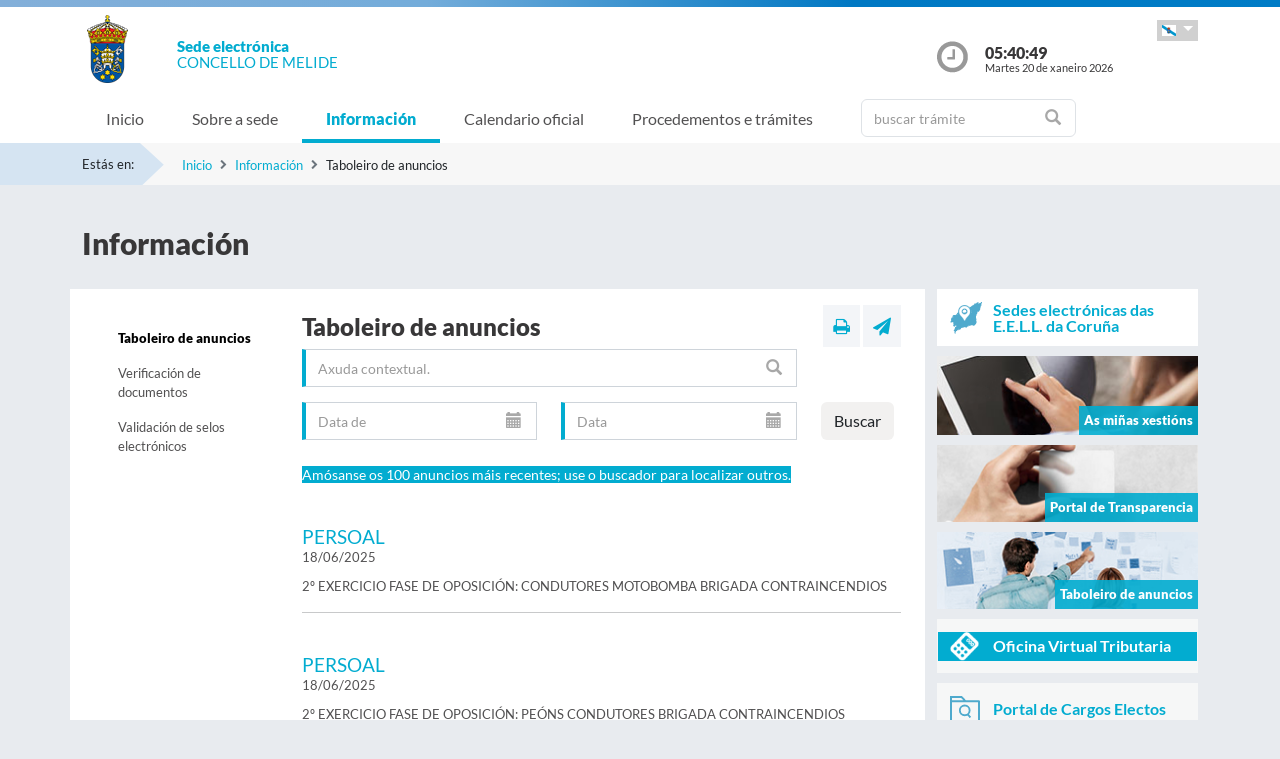

--- FILE ---
content_type: text/html;charset=UTF-8
request_url: https://sede.concellodemelide.gal/sxc/gl/informacion/tablon/index.html?page=6
body_size: 33655
content:


























 











			
				
			

			
				
					
					
						














	
	


<!DOCTYPE html PUBLIC "-//W3C//DTD XHTML 1.0 Transitional//EN" "http://www.w3.org/TR/xhtml1/DTD/xhtml1-transitional.dtd">
<html xmlns="http://www.w3.org/1999/xhtml" xml:lang="gl">
<head>
	<meta charset="utf-8">
	<meta http-equiv="X-UA-Compatible" content="IE=11">
	<meta name="viewport" content="width=device-width, initial-scale=1, shrink-to-fit=no">
	<meta http-equiv="CACHE-CONTROL" content="no-cache"/>
	<meta http-equiv="PRAGMA" content="no-cache"/>
	<meta http-equiv="Expires" content="0"/>
	<meta http-equiv="Content-Type" content="text/html; charset=UTF-8" />
	<meta name="description" content="" />
	<meta name="keywords" content="" />
	

	
		<meta name="google-site-verification" content="XsopTQf-Fz1dvOOBbVXg26woX_gH5dAoONoe3jZ125k" />
		<link rel="alternate" hreflang="gl" href="https://sede.concellodemelide.gal/sxc/gl/informacion/tablon/index.html" />
		<link rel="alternate" hreflang="es" href="https://sede.concellodemelide.gal/sxc/es/informacion/tablon/index.html" />
		<link rel="alternate" hreflang="x-default" href="https://sede.concellodemelide.gal/sxc/gl/informacion/tablon/index.html" />
		<link rel="canonical" href="https://sede.concellodemelide.gal/sxc/gl/informacion/tablon/index.html" />
	
	
	
	
		
	
	
	<title> Sede electrónica  Melide - Taboleiro de anuncios</title>
	
	<link href="/sxc/export/system/modules/tgs.dipacoruna.subsede/resources/css/fontsGoogleapisFamilyLato.css" rel="stylesheet">
	<link href="/sxc/export/system/modules/tgs.dipacoruna.subsede/resources/css/glyphicons.css" rel="stylesheet" type="text/css">
	<link href="/sxc/export/system/modules/tgs.dipacoruna.subsede/resources/css/font-awesome.min.css" rel="stylesheet">

	<!-- Latest compiled and minified CSS -->
	<link href="/sxc/export/system/modules/tgs.dipacoruna.subsede/resources/css/bootstrap.min.css_1924498.css" rel="stylesheet">
	<link rel="shortcut icon" href="/sxc/favicon.ico" type="image/x-icon"/>
	
	<!-- Custom styles for this template -->
	<link href="/sxc/export/system/modules/tgs.dipacoruna.subsede/resources/css/subsede.css_1924561.css" rel="stylesheet" type="text/css" />
	
	<!-- librerías opcionales que activan el soporte de HTML5 para IE8 -->
	<!--[if lt IE 9]>
    <![endif]-->
	
	
		
		<link href="/sxc/export/system/modules/tgs.dipacoruna.subsede/resources/css/sede-background.css_956596354.css" rel="stylesheet" type="text/css" />
		
		
	
	<script type="text/javascript" charset="utf-8" src="/sxc/system/modules/tgs.dipacoruna.subsede/resources/js/resources.js?locale=gl"></script>	

		
			<script type="text/javascript" src="/sxc/export/system/modules/tgs.dipacoruna.subsede/resources/js/jquery.min.js_1914089625.js"></script>
		
			<script type="text/javascript" src="/sxc/export/system/modules/tgs.dipacoruna.subsede/resources/js/js.js_1914089625.js"></script>
	
	<link rel="stylesheet" type="text/css" href="/sxc/export/system/modules/tgs.dipacoruna.subsede/resources/css/avisos.ww.min.css" />
	<link rel="stylesheet" type="text/css" href="/sxc/export/system/modules/tgs.dipacoruna.subsede/resources/css/cookieconsent.min.css" />

	<!-- Matomo Code -->
    <script type="text/javascript" src="/sxc/export/system/modules/tgs.dipacoruna.subsede/resources/js/matomo_inline.js_1914089625.js"></script>
	<!-- End Matomo Code -->
	

	<!--[if gte IE 6]>
		<link href="/sxc/export/system/modules/tgs.dipacoruna.subsede/resources/css/ie.css" rel="stylesheet" type="text/css" />
	<![endif]-->
	
</head>

						











<!-- WARNINGS -->
        
	
	

						<div class="wrap_gral">
							<!-- wrap -->
							<div class="wrap">
								














<body>
<div class="container-fluid">
	<div class="row ">
		<div class="col-md-12 barrasup"></div>
	</div>
</div>
<div class="container-fluid bgheader">
	<div class="container">
		<div class="row header">
			<div class="col-2 col-md-1 ">
				<div class="logo ">
					
  						<img id="logoCabecera" src="/sxc/export/sites/melide/recursos/images/Melide.png" alt="Melide" class="float-left d-block"/>
  					
				</div>
			</div>
			<div class="col-4 col-md-8">
				<h1>
					<span class="sedeInterior d-block"><span>Sede electr&oacute;nica</span></span>
					<span class="diputacionInterior d-block">Concello de Melide</span>
				</h1>
			</div>
			<div class="col-6 col-md-3">
				<div class="containerIdioma ">
					<div class="dropdown">
						<a class="btn dropdown-toggle idioma" href="#" role="button" id="dropdownMenuIdioma" data-bs-toggle="dropdown" aria-haspopup="true" aria-expanded="false">
							<img src="/sxc/export/system/modules/tgs.dipacoruna.subsede/resources/img/Galego.png">
						</a>
						<ul class="dropdown-menu" aria-labelledby="dropdownMenuIdioma">
							
										<li><a class="dropdown-item" title="Galego" lang="gl">
											<img src="/sxc/export/system/modules/tgs.dipacoruna.subsede/resources/img/Galego.png">Galego
										</a></li>
							
										<li><a class="dropdown-item" href="/sxc/es/informacion/tablon/index.html" title="Castellano" lang="es">
											<img src="/sxc/export/system/modules/tgs.dipacoruna.subsede/resources/img/Castellano.png">Castellano
										</a></li>
							 
						</ul>
					</div>
				</div>
				<div class="hora row ">
					<div class="col-2 col-md-2">
						<img src="/sxc/export/system/modules/tgs.dipacoruna.subsede/resources/img/clockInterior.png" class="mx-auto d-block">
					</div>
					<div class="col-9 col-md-10">
						<span class="hour interior d-block" id="hora">05:40:46</span>
						<span class="date interior d-block" id="fecha">Martes 20 de xaneiro 2026</span>
					</div>
				</div>
			</div>
		</div>
	</div>   
   









	<!-- menu -->
	
	<nav class="navbar navbar-expand-md navbar-interior bg-light">
		<div class="container">
			<a class="navbar-brand" href="#"></a>
			<button class="navbar-toggler" type="button" data-bs-toggle="collapse" data-bs-target="#navbarTogglerSede" aria-controls="navbarTogglerSede" aria-expanded="false" aria-label="Toggle navigation">
    			<span class="navbar-toggler-icon"></span>
  			</button>
			
			<div class="collapse navbar-collapse" id="navbarTogglerSede">
				<ul class="navbar-nav mr-auto ">
					
         	 			<li class='nav-item'>
							<a target="_top" href="/sxc/gl/index.html" title="Inicio" class="nav-link ">Inicio</a>
						</li>
					
         	 			<li class='nav-item'>
							<a target="_top" href="/sxc/gl/sobrelasede/" title="Sobre a sede" class="nav-link ">Sobre a sede</a>
						</li>
					
         	 			<li class='nav-item'>
							<a target="_top" href="/sxc/gl/informacion/" title="Información" class="nav-link active">Información</a>
						</li>
					
         	 			<li class='nav-item'>
							<a target="_top" href="/sxc/gl/calendario_oficial/" title="Calendario oficial" class="nav-link ">Calendario oficial</a>
						</li>
					
         	 			<li class='nav-item'>
							<a target="_top" href="/sxc/gl/procedimientosytramites/" title="Procedementos e trámites" class="nav-link ">Procedementos e trámites</a>
						</li>
					
         	 			<li class="nav-item">
							











<form method="post" class="buscForm" id="formBuscadorTramitesSup" action="/sxc/gl/procedimientosytramites/">
	<div class="row">
		<div class="col-8 col-md-12">
			<div class="inner-addon right-addon ">
				<i class="glyphicon glyphicon-search"></i>
				<input class="form-control" type="text" id="busq" name="query" placeholder="buscar trámite"/>
                <input type="hidden" name="search" value="search"/>
			</div>
		</div>
	</div>
</form>
						</li>
					
				</ul>
			</div>
		</div>
	</nav>
							</div>
						</div>
					
				
			

			 


				




<!-- migas -->





<div class="container-fluid bgbreadcum">
	<div class="container">
		<div class="estasen">Estás en:</div>
		<nav aria-label="breadcrumb">
			<ol class="breadcrumb">
					
							<li class="breadcrumb-item active" aria-current="page"><a href="/sxc/gl/" title="Inicio">Inicio</a></li>
					
							<li class="breadcrumb-item active" aria-current="page"><a href="/sxc/gl/informacion/" title="Información">Información</a></li>
				
							<li class="breadcrumb-item">Taboleiro de anuncios</li>           		 		
           						
			</ol>
		</nav>
	</div>
</div>
<!-- fin migas -->

<section class="top40">
	<div class="container">
		<div class="row">
			<div class="col-md-12">
				<h1>Información</h1>
			</div>
		</div>
	</div>
</section>

<section id="tramites" class="top20 bottom40">
	<div class="container">
		<div class="row">
			<div class="col-md-9 fondoContendor">
				<div class="row">
					<div class="col-md-3">
						









<nav class="navbar navbar-toggleable-md navbar-expand-md menuVertical">
	<button class="navbar-toggler" type="button" data-bs-toggle="collapse" data-bs-target="#navbar1">
    	<span class="navbar-toggler-icon"></span>
  	</button>
  	<div class="collapse navbar-collapse" id="navbar1">
    	<ul class="navbar-nav flex-column">
<!--<nav class="nav flex-column">-->
	
				<li class="nav-item">
					<a href="/sxc/gl/informacion/tablon/" title="Taboleiro de anuncios" class="nav-link active">Taboleiro de anuncios</a>
				</li>
			
				<li class="nav-item">
					<a href="/sxc/gl/informacion/verificacion_documentos/" title="Verificación de documentos" class="nav-link ">Verificación de documentos</a>
				</li>
			
				<li class="nav-item">
					<a href="/sxc/gl/informacion/validacion_sellos/" title="Validación de selos electrónicos" class="nav-link ">Validación de selos electrónicos</a>
				</li>
			
		</ul>
	</div>
</nav>

					</div>
					
					<div class="col-md-9">
						
						
							
								<!-- modulo comun a todas las páginas -->
								








<div class="row">
	<div class="col-7 col-md-9">
		
			<h2>Taboleiro de anuncios</h2>		
		
	</div>
	<div class="col-5 col-md-3">
		<div class="utilidades">
			<a class="util prim" href="#" title="Imprimir"><i class="fa fa-print"></i></a>
			<a class="util" href="mailto:?Subject=Taboleiro de anuncios&amp;body=Te invito a que visites la siguiente direcci&oacute;n: https://sede.concellodemelide.gal/sxc/gl/informacion/tablon/index.html" title="Enviar a un amigo"><i class="fa fa-paper-plane"></i></a>
		</div>
	</div>
</div>
								<!-- fin modulo titulo -->
							        
        
							<!-- modulo para historico -->
								








			
							<!-- -->

							











<form method="post" class="buscForm" id="formBuscadorNoticias">
	<div class="row">
		<div class="col-12 col-sm-8 col-md-10">
			<div class="inner-addon right-addon ">
				<i class="glyphicon glyphicon-search"></i>
				<input class="form-control" type="text" id="busq" name="query" 
						placeholder="Axuda contextual." 
						title="Se usa máis dunha palabra, buscaranse coincidencias con ALGUNHA desas palabras.&#013;&#010;Se quere coincidencias con TODAS as palabras use o operador AND como separador (en maiúsculas).&#013;&#010;Se quere buscar unha FRASE entrecomíllea (dobre comilla)" />
                <input type="hidden" name="search" value="search"/>
			</div>
		</div>
	</div>
	<div class="row top15">
		<div class="col-6 col-sm-4 col-md-5">
			<div class="inner-addon right-addon ">
				<i class="glyphicon glyphicon-calendar"></i>
				<input class="form-control" type="text" id="startDate" name="startDate"
						placeholder="Data de"
						title="Data de"/>
			</div>
		</div>
		<div class="col-6 col-sm-4 col-md-5">
			<div class="inner-addon right-addon ">
				<i class="glyphicon glyphicon-calendar"></i>
				<input class="form-control" type="text" id="endDate" name="endDate"
						placeholder="Data"
						title="Data"/>
			</div>
		</div>
		<div class="col-12 col-sm-4 col-md-2 alignRightMvl">
			<button type="submit" value="Buscar"
					title="Buscar" class="btn btn-default">
            	<span><span><span>Buscar</span></span></span>
            </button>
		</div>
	</div>
</form>

							

							

							
								
									
								 
								
							
							
							
							         
																
							
														
							         

								
								
									<br>
									<p class="avisoNoticia">
										Amósanse os 100 anuncios máis recentes; use o buscador para localizar outros.
										
									</p>
								
								
									

									<div class="noticia top40">
										
										
										
										
										
										<h3>
											<a href="/sxc/gl/informacion/tablon/2025/ANUNCIO_PROG_20250618143010775.html" 
												title="Ver noticia">
												PERSOAL
											</a>
										</h3>
										<p class="fecha">18/06/2025</p>
										<p>2º EXERCICIO FASE DE OPOSICIÓN: CONDUTORES MOTOBOMBA BRIGADA CONTRAINCENDIOS</p>
									</div> 
								
								<hr>
									
			       			         

								
								
								
									

									<div class="noticia top40">
										
										
										
										
										
										<h3>
											<a href="/sxc/gl/informacion/tablon/2025/ANUNCIO_PROG_20250618143007744.html" 
												title="Ver noticia">
												PERSOAL
											</a>
										</h3>
										<p class="fecha">18/06/2025</p>
										<p>2º EXERCICIO FASE DE OPOSICIÓN: PEÓNS CONDUTORES BRIGADA CONTRAINCENDIOS</p>
									</div> 
								
								<hr>
									
			       			         

								
								
								
									

									<div class="noticia top40">
										
										
										
										
										
										<h3>
											<a href="/sxc/gl/informacion/tablon/2025/ANUNCIO_PROG_20250618143004740.html" 
												title="Ver noticia">
												PERSOAL
											</a>
										</h3>
										<p class="fecha">18/06/2025</p>
										<p>2º EXERCICIO FASE DE OPOSICIÓN: PEÓNS BRIGADA CONTRAINCENDIOS</p>
									</div> 
								
								<hr>
									
			       			         

								
								
								
									

									<div class="noticia top40">
										
										
										
										
										
										<h3>
											<a href="/sxc/gl/informacion/tablon/2025/ANUNCIO_PROG_20250618143000213.html" 
												title="Ver noticia">
												PERSOAL
											</a>
										</h3>
										<p class="fecha">18/06/2025</p>
										<p>ACTA 1º EXERCICIO FASE DE OPOSICIÓN BOLSA ADMINISTRATIVOS/AS</p>
									</div> 
								
								<hr>
									
			       			         

								
								
								
									

									<div class="noticia top40">
										
										
										
										
										
										<h3>
											<a href="/sxc/gl/informacion/tablon/2025/ANUNCIO_PROG_20250617143010045.html" 
												title="Ver noticia">
												PERSOAL
											</a>
										</h3>
										<p class="fecha">17/06/2025</p>
										<p>ACTA 1º EXERCICIO FASE OPOSICIÓN: PEÓNS CONTRA INCENDIOS FORESTAIS</p>
									</div> 
								
								<hr>
									
			       			         

								
								
								
									

									<div class="noticia top40">
										
										
										
										
										
										<h3>
											<a href="/sxc/gl/informacion/tablon/2025/ANUNCIO_PROG_20250617143003894.html" 
												title="Ver noticia">
												PERSOAL
											</a>
										</h3>
										<p class="fecha">17/06/2025</p>
										<p>ACTA 1º EXERCICIO FASE OPOSICIÓN: PEÓNS CONDUTORES</p>
									</div> 
								
								<hr>
									
			       			         

								
								
								
									

									<div class="noticia top40">
										
										
										
										
										
										<h3>
											<a href="/sxc/gl/informacion/tablon/2025/ANUNCIO_PROG_20250617143000286.html" 
												title="Ver noticia">
												PERSOAL
											</a>
										</h3>
										<p class="fecha">17/06/2025</p>
										<p>ACTA 1º EXERCICIO FASE OPOSICIÓN: 3 CONDUTORES MOTOBOMBA</p>
									</div> 
								
								<hr>
									
			       			         

								
								
								
									

									<div class="noticia top40">
										
										
										
										
										
										<h3>
											<a href="/sxc/gl/informacion/tablon/2025/ANUNCIO_PROG_20250617110000254.html" 
												title="Ver noticia">
												PERSOAL
											</a>
										</h3>
										<p class="fecha">17/06/2025</p>
										<p>ACTA 1º EXERCICIO FASE OPOSICIÓN: XEFE BRIGADA</p>
									</div> 
								
								<hr>
									
			       			         

								
								
								
									

									<div class="noticia top40">
										
										
										
										
										
										<h3>
											<a href="/sxc/gl/informacion/tablon/2025/ANUNCIO_PROG_20250613143004432.html" 
												title="Ver noticia">
												SERVICIOS SOCIAIS
											</a>
										</h3>
										<p class="fecha">13/06/2025</p>
										<p>ANUNCIO LISTAXE DE SOLICITUDES ADMITIDAS NA ESCOLA INFANTIL PARA O CURSO 2025/2026</p>
									</div> 
								
								<hr>
									
			       			         

								
								
								
									

									<div class="noticia top40">
										
										
										
										
										
										<h3>
											<a href="/sxc/gl/informacion/tablon/2025/ANUNCIO_PROG_20250613143000293.html" 
												title="Ver noticia">
												PERSOAL
											</a>
										</h3>
										<p class="fecha">13/06/2025</p>
										<p>BOLSA FUNCIONARIOS/AS INTERINOS/AS ADMINISTRATIVOS/AS: ACTA VALORACIÓN FASE DE CONCURSO</p>
									</div> 
								
								<hr>
									
			       			

							<div id="pagination" class="top40">
								






	<nav>
		<ul class="pagination d-flex flex-wrap justify-content-center">
			
			

			
				
					
					
						<li class="page-item">
							<a class="page-link" href="/sxc/gl/informacion/tablon/index.html?page=1">1</a>
						</li>
					
				
			
				
					
					
						<li class="page-item">
							<a class="page-link" href="/sxc/gl/informacion/tablon/index.html?page=2">2</a>
						</li>
					
				
			
				
					
					
						<li class="page-item">
							<a class="page-link" href="/sxc/gl/informacion/tablon/index.html?page=3">3</a>
						</li>
					
				
			
				
					
					
						<li class="page-item">
							<a class="page-link" href="/sxc/gl/informacion/tablon/index.html?page=4">4</a>
						</li>
					
				
			
				
					
					
						<li class="page-item">
							<a class="page-link" href="/sxc/gl/informacion/tablon/index.html?page=5">5</a>
						</li>
					
				
			
				
															
						<li class="page-item active">
							<a class="page-link" href="/sxc/gl/informacion/tablon/index.html?page=6">6</a>
						</li>
					
					
				
			
				
					
					
						<li class="page-item">
							<a class="page-link" href="/sxc/gl/informacion/tablon/index.html?page=7">7</a>
						</li>
					
				
			
				
					
					
						<li class="page-item">
							<a class="page-link" href="/sxc/gl/informacion/tablon/index.html?page=8">8</a>
						</li>
					
				
			
				
					
					
						<li class="page-item">
							<a class="page-link" href="/sxc/gl/informacion/tablon/index.html?page=9">9</a>
						</li>
					
				
			
				
					
					
						<li class="page-item">
							<a class="page-link" href="/sxc/gl/informacion/tablon/index.html?page=10">10</a>
						</li>
					
				
			


			
			
		</ul>	
	</nav>

							</div>

							
						
					</div>
				</div>
			</div>
			<div class="col-md-3">
					











	
		
		
		
		
	
	
	
		<div class="bannerTexto bottom10">
			<a href="https://entidadeslocais.dacoruna.gal/sxc/gl" title="Sedes electrónicas das E.E.L.L. da Coruña e Oficinas de Rexistro Cl@ve">
				<div class="row">
					<div class="col-2 col-sm-2">
						
							
							
								<img class="d-block" src="/sxc/export/system/modules/tgs.dipacoruna.subsede/resources/img/icon_Subsedes.png">
							
						
					</div>
					<div class="col-10 col-sm-10 labelMenuLateral">
						Sedes electrónicas das E.E.L.L. da Coruña
					</div>
				</div>
			</a>
		</div>
				<!-- columna derecha  todos -->
		<div class="bannerImg bottom10">
			<a href="https://sede.concellodemelide.gal/tramitador/ciudadano?idLogica=inicio&entrada=ciudadano&idEntidad=melide&fkIdioma=GL" title="As miñas xestións - Notificacións">
				<img src="/sxc/export/system/modules/tgs.dipacoruna.subsede/resources/img/bg_bannerMisGestiones.png">
				<p>As miñas xestións</p>
			</a>
		</div>
		
		<div class="bannerImg bottom10">
			<a href="/sxc/gl/portal_transparencia/" title="Portal de Transparencia">
				
					
					
						<img src="/sxc/export/system/modules/tgs.dipacoruna.subsede/resources/img/bg_bannerTransparenciaSubsede.png">
					
				
				<p>Portal de Transparencia</p>
			</a>
		</div>
		
		<div class="bannerImg bottom10">
			<a href="/sxc/gl/informacion/" title="Taboleiro de anuncios">
				<img src="/sxc/export/system/modules/tgs.dipacoruna.subsede/resources/img/bg_bannerTablonAnuncios.jpg">
				<p>Taboleiro de anuncios</p>
			</a>
		</div>
		
				
					<div class="fondocaja bottom10 ">
						<a href="/sxc/gl/sobrelasede/oficina_virtual/" title="Acceso a Oficina Virtual Tributaria">
							<div class="row negativo">
								<div class="col-2 col-sm-2">
									<img class="d-block" src="/sxc/export/system/modules/tgs.dipacoruna.subsede/resources/img/iconos/tributarios.png" width="29">
								</div>
								<div class="col-10 col-sm-10 labelMenuLateral negativo">Oficina Virtual Tributaria</div>
							</div>
						</a>
					</div>
				
		

		
			<div class="fondocaja bottom10" >
				<a href="https://sede.concellodemelide.gal/tramitador/ciudadano?idLogica=inicioCargosElectos&entrada=ciudadano&idEntidad=melide&fkIdioma=GL" title="Acceso á documentación de Órganos Colexiados">
					<div class="row">
						<div class="col-2 col-sm-2">
							<img class="d-block" src="/sxc/export/system/modules/tgs.dipacoruna.subsede/resources/img/organoscolegiados.svg" width="30">
						</div>
						<div class="col-10 col-sm-10 labelMenuLateral">
							Portal de Cargos Electos
						</div>
					</div>
				</a>
			</div>  
		
		
		
		
		
		
		<div class="fondocaja bottom10">
			<!--<a href="https://sede.dacoruna.gal/sxc/gl/sobrelasede/impresos_generales/">-->
			<a href="/sxc/gl/sobrelasede/impresos_generales/" title="Impresos xerais">
				<div class="row">
					<div class="col-2 col-sm-2">
						
							
							
								<img class="d-block" src="/sxc/export/system/modules/tgs.dipacoruna.subsede/resources/img/icon_ImpresosGeneralesSubsede.png">
							
						
					</div>
					<div class="col-10 col-sm-10 labelMenuLateral">
						Impresos xerais
					</div>
				</div>
			</a>
		</div>
		
		<div class="fondocaja top10 bottom20">
			<h4 class="titulo">Outros Servizos</h4>
			<ul class="listado">
				
					
					
					
					<li ><a href="/sxc/gl/cita/index.html" title="Solicitude de Cita Previa" ><b>Solicitude de Cita Previa</b></a></li>
				
					
					
					
					<li ><a href="https://contrataciondelestado.es/wps/poc?uri=deeplink:perfilContratante&ubicacionOrganica=tmZ4lNfil2A%3D" title="Perfil do contratante" target="_blank">Perfil do contratante</a></li>
				
					
					
					
					<li ><a href="https://entidadeslocais.dacoruna.gal/sxc/recursos/enlaces/EnlacesInteres/Portal_Face" title="Entrada de Facturas Electrónicas" target="_blank">Entrada de Facturas Electrónicas</a></li>
				
					
					
					
					<li ><a href="https://entidadeslocais.dacoruna.gal/sxc/recursos/enlaces/EnlacesInteres/Portal_Notifica" title="Sistema de Notificación Electrónica" target="_blank">Sistema de Notificación Electrónica</a></li>
				
					
					
					
					<li ><a href="/sxc/gl/procedimientosytramites/tramites/Reclamacionesquejasysugerencias_N" title="Caixa de suxestións, queixas ou reclamacións" >Caixa de suxestións, queixas ou reclamacións</a></li>
				
					
					
					
					<li ><a href="https://entidadeslocais.dacoruna.gal/sxc/recursos/enlaces/Canal-Antifraude-gl" title="Canle AntiFraude" target="_blank">Canle AntiFraude</a></li>
				
					
					
					
					<li ><a href="https://entidadeslocais.dacoruna.gal/sxc/gl/actualidad/ultimas_noticias/" title="Actualidade" target="_blank">Actualidade</a></li>
				
					
					
					
					<li ><a href="/sxc/gl/informacion/verificacion_documentos/" title="Verificación de documentos" >Verificación de documentos</a></li>
				
					
					
					
					<li ><a href="https://entidadeslocais.dacoruna.gal/sxc/recursos/enlaces/EnlacesInteres/RegistroElectronicoComun" title="Rexistro Electrónico Común" target="_blank">Rexistro Electrónico Común</a></li>
				
					
					
					
					<li ><a href="/sxc/export/sites/melide/recursos/downloads/Instruccions-Pago-tributos-on-line_GL.pdf" title="Pago de tributos on-line" target="_blank"><b>Pago de tributos on-line</b></a></li>
				
			</ul>
		</div>
	


				</div>
			</div>
		</div>
	</section>

	





			
				
			

			

			 


			
				











<footer class="site-footer invert minimal">
	<div class="footer-area-wrap">
		<div class="container">
			<div class="row">
				<div class="col-md-4">
					
						
						
						
				
						
						
							<img id="logoPieEntidad" src="/sxc/export/sites/melide/recursos/images/Melide.png" alt="Melide"/>
											
				
						
						
						
							<h5 class="top20">Concello de Melide</h5>
						
						
							<span class="d-block txtfooter">Praza do Convento, 5</span>
						
						
							<span class="d-block txtfooter">15800 Melide - A Coruña</span>
						
						
							<span class="d-block txtfooter">Tlf. 981 505 003</span>
						
						
							
							
								
								
									<span class="d-block txtfooter">
										Informaci&oacute;n: <a href="mailto:correo@concellodemelide.gal" title="">correo@concellodemelide.gal</a>
									</span>
									<span class="d-block txtfooter">
										<a href="/sxc/gl/contacto" title="Ir a Contacto ">
										Ir a Contacto 
										</a>
									</span>
								
							
						
					
				</div>
				<div class="col-md-4">
					<h5>ACCESOS DIRECTOS</h5>
					<ul class="footer-enlaces">
						
							
							
								<li>
									<a href="/sxc/gl/cita/" target="_blank" class="colorBlanco"><b>
										
										Solicitude de Cita Previa</b>
									</a>
								</li>					
							
											
						<li>
							<a href="https://entidadeslocais.dacoruna.gal/sxc/gl">
								Sedes electrónicas das E.E.L.L. da Coruña e Oficinas de Rexistro Cl@ve
							</a>
						</li>
						<li>
							
							<a href="https://sede.concellodemelide.gal/tramitador/ciudadano?idLogica=inicio&entrada=ciudadano&idEntidad=melide&fkIdioma=GL" target="_blank">
								As miñas xestións - Notificacións
							</a>
						</li>
						<li>
							<a href="/sxc/gl/portal_transparencia/" target="_blank">
								
								Portal de Transparencia
							</a>
						</li>
						<li>
							<a href="/sxc/gl/sobrelasede/impresos_generales/">
								Impresos xerais
							</a>
						</li>
						<li>
							<a href="/sxc/gl/calendario_oficial">
								
								Calendario Oficial
							</a>
						</li>
						<li>
							
							<a href="https://contrataciondelestado.es/wps/poc?uri=deeplink:perfilContratante&ubicacionOrganica=tmZ4lNfil2A%3D" target="_blank">
								
								Perfil do Contratante
							</a>
						</li>
						<li>
							<a href="/sxc/gl/informacion/tablon/">
								
								Taboleiro de Anuncios
							</a>
						</li>
				
					
					
						<li>
							<a href="/sxc/gl/procedimientosytramites/tramites/Reclamacionesquejasysugerencias_N">
								
								Buzón de Suxerencias, Queixas ou Reclamacións
							</a>
						</li>					
					
				
						<li>
							<a href="/sxc/gl/informacion/verificacion_documentos/">
								
								Verificación de Documentos
							</a>
						</li>
					</ul>
				</div>
				<div class="col-md-4">
					









<ul class="footer-enlaces">		
 
 	<h5>Enlaces de interese</h5>		
	
    	
        
			
            	
                
                
				
            		<li><a href="https://www.concellodemelide.org/" title="Abre nova ventá coa páxina web do Concello de Melide" target="_blank">Concello de Melide</a></li>
						
			
		
	
 
 
	        	
			
            	
                
                
				
            		<li><a href="https://www.dacoruna.gal/" title="Abre nova ventá coa páxina web da Deputación da Coruña" target="_blank">Deputación da Coruña</a></li>
						
			
            	
                
                
				
            		<li><a href="https://www.xunta.gal" title="Abre nova ventá coa páxina web da Xunta de Galicia" target="_blank">Xunta de Galicia</a></li>
						
			
            	
                
                
				
            		<li><a href="https://administracion.gob.es/" title="Abre nova ventá coa páxina web de Punto Acceso Xeral" target="_blank">Punto Acceso Xeral</a></li>
						
			
            	
                
                
				
            		<li><a href="https://bop.dacoruna.gal/" title="Abre nova ventá coa páxina web do BOP A Coruña" target="_blank">BOP</a></li>
						
			
            	
                
                
				
            		<li><a href="https://www.xunta.gal/diario-oficial-galicia/" title="Abre nova ventá coa páxina web do Diario Oficial de Galicia" target="_blank">DOG</a></li>
						
			
            	
                
                
				
            		<li><a href="https://boe.es/" title="Abre nova ventá coa páxina web do Boletín Oficial do Estado" target="_blank">BOE</a></li>
						
			
            	
                
                
				
            		<li><a href="https://www.dnie.es/" title="Abre nova ventá coa páxina web do DNIe" target="_blank">eDNI</a></li>
						
			
            	
                
                
				
            		<li><a href="https://valide.redsara.es" title="Abre nova ventá coa páxina web de Validacións" target="_blank">Validacións</a></li>
						
			
            	
                
                
				
            		<li><a href="https://www.fnmt.es/" title="FNMT" target="_blank">FNMT</a></li>
						
			
            	
                
                
				
            		<li><a href="https://www1.sedecatastro.gob.es/" title="Oficina Virtual do Catastro" >Oficina Virtual do Catastro</a></li>
						
			
									
										<li>
											<a href="https://sede.dacoruna.gal">
												Sede Electrónica Deputación Provincial da Coruña
											</a>
										</li>
									
		
	
	
 
 </ul>
			

				</div>
			</div>
		</div>
	</div>
	<div class="footer-container container">
		<div class="site-info">
			<div class="footer-links">
				<ul class="inline-list footlink">				
					<li class="pieConResaltado">
						<a href="/sxc/gl/soporte" target="_top" title="Soporte técnico">
							Soporte técnico
						</a> - 
					</li>
					<li>
						<a href="/sxc/gl/accesibilidad" target="_top" title="Accesibilidade">
							Accesibilidade
						</a> - 
					</li>
					<li>
						<a href="/sxc/gl/mapaweb" target="_top" title="Mapa web">
							Mapa web
						</a> - 
					</li>
					<li>
						<a href="/sxc/gl/avisolegal" target="_top" title="Aviso legal">
							Aviso legal
						</a> - 
					</li>
						
							
							
								<li>
									<a href="/sxc/gl/sobrelasede/proteccion_datos/" target="_top" title="Privacidade">
										Privacidade
									</a> - 
								</li>
							
						

					
					
					
					<li class="pieConResaltado">
						<a href="/sxc/gl/ayuda" target="_top" title="Axuda">
							Axuda
						</a>
					</li>
				</ul>
			</div>
			<div class="footer-container">
				<div class="footer-copyright">&copy; 2026 Plataforma de Administraci&oacute;n Electr&oacute;nica · Deputación Provincial da Coruña</div>
			</div>
		</div>
	</div>	
	<div class="footer-container container">
		<div class="row">
			<div class="col-md-4">
			
			
		
					<a href="https://sede.dacoruna.gal" title="Sede Deputación da Coruña" target="_blank">
							<img src="https://sede.dacoruna.gal/sxc/export/sites/diputacion/recursos/images/logoDiputacionNegativo.svg"  title="Sede Diputación de A Coruña" id="logoConcelloDixital" class="pieLogos">
					</a>
			</div>			
			<div class="col-md-4">
			
			
		
					<a href="https://entidadeslocais.dacoruna.gal/sxc/recursos/enlaces/Varios/concelloDixital" title="Concello Dixital" target="_blank">
							<img src="https://sede.dacoruna.gal/sxc/export/sites/diputacion/recursos/images/TEDEC24_20211220_Imagotipo-fondo-transparente-vectorial_3.svg"  title="Diputación Provincial de A Coruña" id="logoConcelloDixital" class="pieLogos">
					</a>
			</div>					
			<div class="col-md-4">			
							
								
								
									<a href="https://sede.dacoruna.gal/sxc/gl/sobrelasede/seguridad" title="ENS">
										<img src="https://sede.dacoruna.gal/sxc/export/sites/diputacion/recursos/images/distintivo_ens_certificacion_MEDIA_165x201.png"  title="ENS" class="pieLogos">
									</a>
								
							
			</div>
		</div>
	</div>		
</footer>	


<!-- jQuery library -->
<script src="/sxc/export/system/modules/tgs.dipacoruna.subsede/resources/js/jquery-ui.min.js_1924499.js"></script>

<script src="/sxc/export/system/modules/tgs.dipacoruna.subsede/resources/js/datepicker_languages.js_1924498.js"></script>
<script src="/sxc/export/system/modules/tgs.dipacoruna.subsede/resources/js/calendario.js_1924498.js"></script>

<!-- Popper JS -->
<!--<script src="/sxc/system/modules/tgs.dipacoruna.subsede/resources/js/popper.min.js?001"></script>-->

<!-- Latest compiled JavaScript -->
<script src="/sxc/export/system/modules/tgs.dipacoruna.subsede/resources/js/bootstrap.bundle.min.js_1924498.js"></script>

				




 				<script type="text/javascript" 
						id="listadoNoticias_inline" 
						src="/sxc/export/system/modules/tgs.dipacoruna.subsede/resources/js/listadoNoticias_inline.js" >
				</script>


--- FILE ---
content_type: text/css
request_url: https://sede.concellodemelide.gal/sxc/export/system/modules/tgs.dipacoruna.subsede/resources/css/sede-background.css_956596354.css
body_size: 42
content:







	









	
			#cuerpo{
				background: url('/sxc/recursos/images/melide.jpg') no-repeat top center fixed; 
				background-size: cover;"
			}		
	